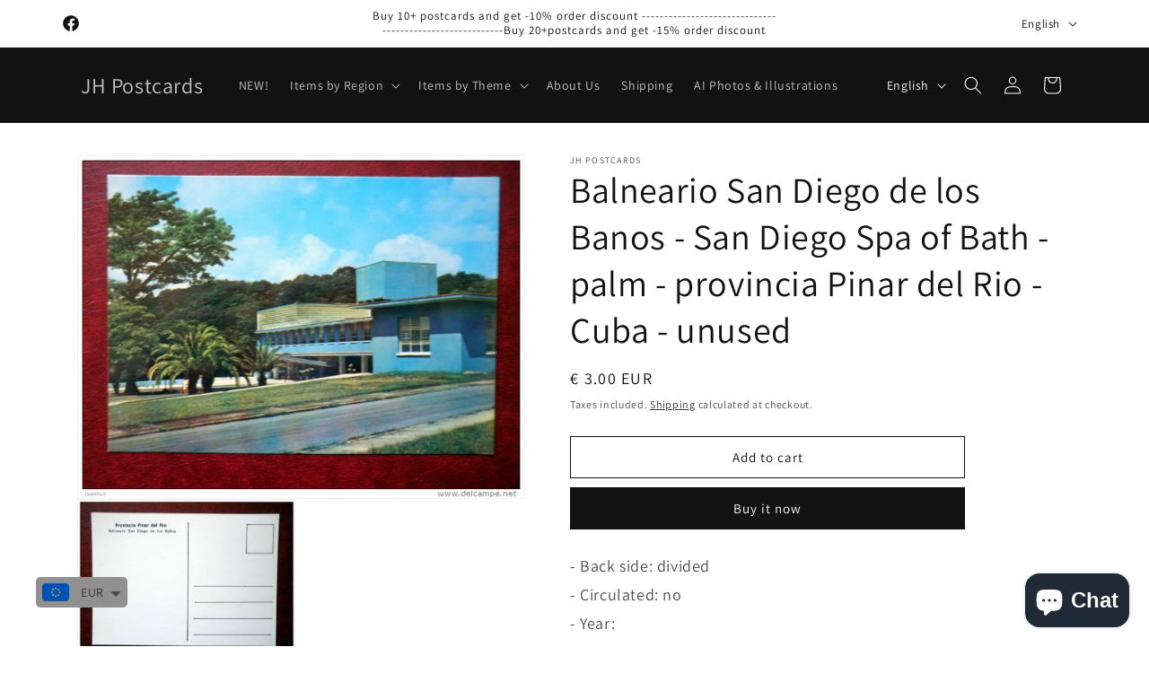

--- FILE ---
content_type: text/javascript; charset=utf-8
request_url: https://www.jhpostcards.com/products/balneario-san-diego-de-los-banos-san-diego-spa-of-bath-palm-provincia-pinar-del-rio-cuba-unused.js
body_size: 288
content:
{"id":4012840747080,"title":"Balneario San Diego de los Banos - San Diego Spa of Bath - palm - provincia Pinar del Rio - Cuba - unused","handle":"balneario-san-diego-de-los-banos-san-diego-spa-of-bath-palm-provincia-pinar-del-rio-cuba-unused","description":"\u003cdiv style=\"font-size: large;\"\u003e- Back side: divided\u003c\/div\u003e\u003cdiv style=\"font-size: large;\"\u003e- Circulated: no\u003c\/div\u003e\u003cdiv style=\"font-size: large;\"\u003e- Year: \u003c\/div\u003e\u003cdiv style=\"font-size: large;\"\u003e- Publisher:     , Cuba\u003c\/div\u003e\u003cdiv style=\"font-size: large;\"\u003e- total printed: \u003c\/div\u003e\u003cdiv style=\"font-size: large;\"\u003e- Condition: good , please look at scans!\u003c\/div\u003e\u003cdiv style=\"font-size: large;\"\u003e- Size: 10.5x15cm\u003c\/div\u003e","published_at":"2019-08-23T13:53:03+03:00","created_at":"2019-08-23T12:21:32+03:00","vendor":"JH Postcards","type":"","tags":["cuba"],"price":300,"price_min":300,"price_max":300,"available":true,"price_varies":false,"compare_at_price":300,"compare_at_price_min":300,"compare_at_price_max":300,"compare_at_price_varies":false,"variants":[{"id":29815819665480,"title":"Default Title","option1":"Default Title","option2":null,"option3":null,"sku":"35292","requires_shipping":true,"taxable":false,"featured_image":null,"available":true,"name":"Balneario San Diego de los Banos - San Diego Spa of Bath - palm - provincia Pinar del Rio - Cuba - unused","public_title":null,"options":["Default Title"],"price":300,"weight":0,"compare_at_price":300,"inventory_management":"shopify","barcode":null,"requires_selling_plan":false,"selling_plan_allocations":[]}],"images":["\/\/cdn.shopify.com\/s\/files\/1\/0228\/5685\/9720\/products\/158_001_35ed5b98-b6ff-4298-8782-1e50ecec79e3.jpg?v=1568902634","\/\/cdn.shopify.com\/s\/files\/1\/0228\/5685\/9720\/products\/158_002_eac2c91c-fcf7-4298-b34d-9f91aba8392d.jpg?v=1568902634"],"featured_image":"\/\/cdn.shopify.com\/s\/files\/1\/0228\/5685\/9720\/products\/158_001_35ed5b98-b6ff-4298-8782-1e50ecec79e3.jpg?v=1568902634","options":[{"name":"Title","position":1,"values":["Default Title"]}],"url":"\/products\/balneario-san-diego-de-los-banos-san-diego-spa-of-bath-palm-provincia-pinar-del-rio-cuba-unused","media":[{"alt":"Balneario San Diego de los Banos - San Diego Spa of Bath - palm - provincia Pinar del Rio - Cuba - unused - JH Postcards","id":1350803750984,"position":1,"preview_image":{"aspect_ratio":1.305,"height":730,"width":953,"src":"https:\/\/cdn.shopify.com\/s\/files\/1\/0228\/5685\/9720\/products\/158_001_35ed5b98-b6ff-4298-8782-1e50ecec79e3.jpg?v=1568902634"},"aspect_ratio":1.305,"height":730,"media_type":"image","src":"https:\/\/cdn.shopify.com\/s\/files\/1\/0228\/5685\/9720\/products\/158_001_35ed5b98-b6ff-4298-8782-1e50ecec79e3.jpg?v=1568902634","width":953},{"alt":"Balneario San Diego de los Banos - San Diego Spa of Bath - palm - provincia Pinar del Rio - Cuba - unused - JH Postcards","id":1350803783752,"position":2,"preview_image":{"aspect_ratio":1.305,"height":730,"width":953,"src":"https:\/\/cdn.shopify.com\/s\/files\/1\/0228\/5685\/9720\/products\/158_002_eac2c91c-fcf7-4298-b34d-9f91aba8392d.jpg?v=1568902634"},"aspect_ratio":1.305,"height":730,"media_type":"image","src":"https:\/\/cdn.shopify.com\/s\/files\/1\/0228\/5685\/9720\/products\/158_002_eac2c91c-fcf7-4298-b34d-9f91aba8392d.jpg?v=1568902634","width":953}],"requires_selling_plan":false,"selling_plan_groups":[]}